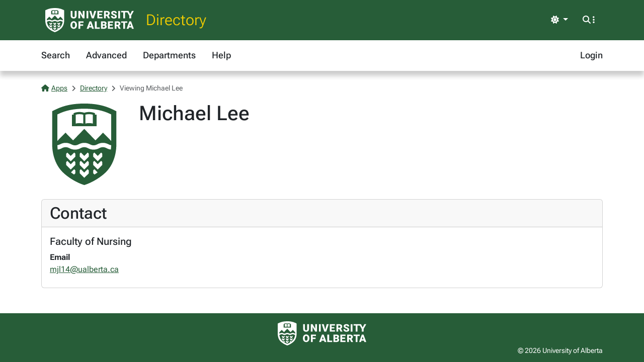

--- FILE ---
content_type: text/html; charset=utf-8
request_url: https://apps.ualberta.ca/directory/person/mjl14
body_size: 3922
content:
<!DOCTYPE html>
<html lang="en" style="max-width: 100%;overflow-x: hidden;">
<head>
    <meta charset="utf-8">
<meta name="viewport" content="width=device-width, initial-scale=1, shrink-to-fit=no">
<link rel="preconnect" href="https://cdn.ualberta.ca">
<link rel="preconnect" href="https://cdn.jsdelivr.net">

<link href="https://cdn.ualberta.ca/diversity/5.3.6.0/img/favicon.svg" rel="icon" />
<link href="https://cdn.ualberta.ca/diversity/5.3.6.0/img/favicon-32x32.png" rel="icon" sizes="32x32" type="image/png" />
<link href="https://cdn.ualberta.ca/diversity/5.3.6.0/img/favicon-16x16.png" rel="icon" sizes="16x16" type="image/png" />
<meta name="robots" content="noarchive">

<link media="all" rel="stylesheet" type="text/css" href="https://cdn.ualberta.ca/diversity/5.3.6.0/css/diversity.css">
<link rel="preload" href="https://cdn.ualberta.ca/diversity/5.3.6.0/fonts/roboto-flex.woff2" as="font" crossorigin="anonymous">
<link rel="preload" href="https://cdn.ualberta.ca/diversity/5.3.6.0/fonts/icons/fa-solid-900.woff2" as="font" crossorigin="anonymous">
<link rel="preload" href="https://cdn.ualberta.ca/diversity/5.3.6.0/img/UA_Logo_WHT_RGB.svg" as="image" type="image/svg+xml">

<script type="text/javascript" src="https://cdn.ualberta.ca/diversity/5.3.6.0/js/theme-switcher.min.js"></script>
<script src="https://cdn.ualberta.ca/diversity/5.3.6.0/js/diversity.js"></script>


<link rel="apple-touch-icon" sizes="180x180" href="/apple-touch-icon.png">
<link rel="manifest" href="/site.webmanifest">
<link rel="mask-icon" href="/safari-pinned-tab.svg" color="#275D38">
<meta name="msapplication-TileColor" content="#F2CD00">
<meta name="theme-color" content="#ffffff">

    
<title>Michael Lee - Directory@UAlberta.ca</title>
<meta name="description" content="University of Alberta: Directory@UAlberta.ca">

    
    <meta name="ua__dir_name" content="Michael Lee">
    <meta name="ua__dir_name_last" content="Lee">
    <meta name="ua__dir_name_first" content="Michael">
    <meta name="ua__dir_department_group" content="Nursing" />
    <meta name="ua__dir_department_group_id" content="NUR" />
    <meta name="ua__dir_department" content="Faculty of Nursing">
    <meta name="ua__dir_title" content="">
    <meta name="ua__dir_phone" content="">
    <meta name="ua__dir_email" content="mjl14@ualberta.ca">
    <meta name="ua__dir_building" content="">
    <meta name="ua__dir_ccid" content="mjl14">
    <meta name="ua__dir_research" content="">
    <meta name="ua__dir_role" content="Academic">
    <meta name="ua__dir_academic" content="True">
    <meta name="ua__dir_faculty" content="False">
    <meta name="ua__dir_grad" content="False">
    <meta name="ua__dir_staff" content="False">
    <meta name="ua__dir_photo" content="https://cdn.ualberta.ca/diversity/5.3.6.0/img/UA_Shield_Green_RGB_Small.svg">


    <style nonce="eC9OQ29lNFVCRjJDQXB6U1gzYVk0dytsU0FxWTFsRDZlT2VDN0tqSDcxVT0">
        .profile-image {
            width: 170px;
            height: 170px;
            background-image: url("https://cdn.ualberta.ca/diversity/5.3.6.0/img/UA_Shield_Green_RGB_Small.svg");
            background-size: contain;
            background-repeat: no-repeat;
            background-position: center;
        }

        .page-nav .nav-link {
            text-decoration: underline;
        }
    </style>

</head>
<body>
    <header class="dv-header navbar-expand-lg">
    <div class="dv-blade">
    <div class="container">
        <button id="mainNavCollapse" class="navbar-toggler" title="Menu" data-bs-toggle="collapse"
                data-bs-target="#navbar-toggle" aria-controls="navbar-toggle" aria-expanded="false"
                aria-label="Toggle navigation">
            <span class="fas fa-bars"></span>
        </button>
        <a href="https://www.ualberta.ca/" class="dv-ua-logo d-inline-block" aria-label="University of Alberta Home Page"></a>
            <a class="navbar-brand dv-blade-title" href="/directory">Directory</a>
        <div class="ms-auto dv-blade-buttons w-auto dropdown" id="dv-theme-switcher">
            <button class="btn dropdown-toggle align-items-center" type="button" aria-expanded="false" data-bs-toggle="dropdown" data-bs-display="static" aria-label="Toggle theme">
                <span id="dv-theme-switcher-icon" class="fas fa-sun"></span>
                <span id="dv-theme-switcher-text" class="sr-only">Theme</span>
            </button>
            <ul class="dropdown-menu dropdown-menu-end">
                <li>
                    <button type="button" class="dropdown-item d-flex align-items-center gap-2 active" data-dv-theme-value="light" aria-pressed="true">
                        <span class="fas fa-sun dv-theme-switcher-icon"></span>
                        <span class="dv-theme-label">Light</span>
                    </button>
                </li>
                <li>
                    <button type="button" class="dropdown-item d-flex align-items-center gap-2" data-dv-theme-value="dark" aria-pressed="false">
                        <span class="fas fa-moon dv-theme-switcher-icon"></span>
                        <span class="dv-theme-label">Dark</span>
                    </button>
                </li>
                <li>
                    <button type="button" class="dropdown-item d-flex align-items-center gap-2" data-dv-theme-value="auto" aria-pressed="false">
                        <span class="fas fa-circle-half-stroke dv-theme-switcher-icon"></span>
                        <span class="dv-theme-label">Auto (System)</span>
                    </button>
                </li>
            </ul>
        </div>
        <div class="dv-blade-buttons dropdown">
            <button class="btn nav-search-button" id="navSearchButton" title="Search and More" data-bs-toggle="dropdown" data-bs-auto-close="false"
                    data-bs-target="#megaNav" data-bs-offset="-2048,21">
                <span class="fas fa-magnifying-glass show-hidden"></span>
                <span class="fas fa-ellipsis-vertical show-hidden"></span>
                <span class="fas fa-xmark show-shown"></span>
            </button>
            <div class="dropdown-menu mega-nav" aria-labelledby="navSearchButton" id="megaNav">
                <div class="container">
                    <form class="mb-4" target="_blank" action="https://www.ualberta.ca/search/index.html" method="get" id="search-blade-form" data-dv-disable-submit-no>
                        <div class="dv-giant-search">
                            <input id="search-blade-query" placeholder="What are you looking for?" aria-label="Search box" autocapitalize="none"
                                   autocomplete="off" spellcheck="false" class="fw-lighter">
                            <button type="submit" class="dv-giant-search-btn-inline fas fa-magnifying-glass" aria-label="Search"></button>
                        </div>
                        <div class="search-options">
                            <span class="text-uppercase fw-bold me-3">Search Within</span>
                            <div class="form-check form-check-inline">
                                <input checked="checked" class="form-check-input search-blade-type search-blade-type" data-search-type="Main" id="ualbertaSearch" name="searchtype" type="radio">
                                <label class="form-check-label" for="ualbertaSearch">ualberta.ca</label>
                            </div>
                            <div class="form-check form-check-inline">
                                <input class="form-check-input search-blade-type search-blade-type" data-search-type="People" id="peopleSearch" name="searchtype" type="radio">
                                <label class="form-check-label" for="peopleSearch">People</label>
                            </div>
                            <div class="form-check form-check-inline">
                                <input class="form-check-input search-blade-type search-blade-type" data-search-type="Programs" id="programsSearch" name="searchtype" type="radio">
                                <label class="form-check-label" for="programsSearch">Programs</label>
                            </div>
                            <div class="form-check form-check-inline">
                                <input class="form-check-input search-blade-type search-blade-type" data-search-type="Services" id="servicesSearch" name="searchtype" type="radio">
                                <label class="form-check-label" for="servicesSearch">Services</label>
                            </div>
                        </div>
                    </form>
                    <script nonce="eC9OQ29lNFVCRjJDQXB6U1gzYVk0dytsU0FxWTFsRDZlT2VDN0tqSDcxVT0">
                        dv.on("#search-blade-form", "submit", e => {
                            const query = dv.$("#search-blade-query").value;
                            const type = dv.$(".search-blade-type:checked").dataset.searchType;

                            e.target.action = `https://www.ualberta.ca/search/index.html#q=${query}&t=${type}`;
                        });
                    </script>
                    <div class="row">
                        <div class="col-12 col-sm-6 col-lg mega-nav-section">
                            <div class="text-uppercase dv-quick-link-title">Quick Links</div>
                            <ul class="list-unstyled dv-quick-links">
                                <li><a href="https://apps.ualberta.ca/">Email &amp; Apps</a></li>
                                <li><a href="https://www.beartracks.ualberta.ca/">Bear Tracks</a></li>
                                <li><a href="https://canvas.ualberta.ca/">Canvas</a></li>
                                <li><a href="https://apps.ualberta.ca/directory">Find a Person</a></li>
                                <li><a href="https://www.ualberta.ca/maps.html">Maps</a></li>
                                <li><a href="https://www.library.ualberta.ca/">Library</a></li>
                            </ul>
                        </div>
                        <div class="col-12 col-sm-6 col-lg mega-nav-section">
                            <div class="text-uppercase dv-quick-link-title">News + Events</div>
                            <ul class="list-unstyled dv-quick-links">
                                <li><a href="https://www.ualberta.ca/folio/index.html">Folio</a></li>
                                <li><a href="https://www.ualberta.ca/the-quad/index.html">The Quad</a></li>
                                <li><a href="https://www.ualberta.ca/newtrail/index.html">New Trail</a></li>
                                <li><a href="https://www.ualberta.ca/youalberta/index.html">YouAlberta</a></li>
                                <li><a href="https://www.ualberta.ca/events/index.html">Events</a></li>
                            </ul>
                        </div>
                        <div class="col-12 col-sm-6 col-lg mega-nav-section">
                            <ul class="list-unstyled dv-quick-links">
                                <li><a href="https://www.ualberta.ca/admissions-programs/index.html">Prospective Students</a></li>
                                <li><a href="https://www.ualberta.ca/current-students/index.html">Current Students</a></li>
                                <li><a href="https://www.ualberta.ca/faculty-and-staff/index.html">Faculty + Staff</a></li>
                                <li><a href="https://www.ualberta.ca/alumni/index.html">Alumni + Friends</a></li>
                            </ul>
                            <ul class="list-unstyled dv-quick-links">
                                <li><a href="https://www.ualberta.ca/giving/index.html">Give to the U of A</a></li>
                                <li><a href="https://www.ualberta.ca/en/careers.html">Careers</a></li>
                            </ul>
                        </div>
                        <div class="col-12 col-sm-6 col-lg mega-nav-section">
                            <ul class="list-unstyled dv-quick-links">
                                <li><a href="https://www.ualberta.ca/indigenous/index.html">Indigenous Initiatives</a></li>
                                <li><a href="https://www.ualberta.ca/en/access-community-belonging/index.html">Access, Community + Belonging</a></li>
                                <li><a href="https://www.ualberta.ca/en/campus-life/supports-available-during-a-crisis.html">Support During a Crisis</a></li>
                            </ul>
                        </div>
                    </div>
                </div>
            </div>
        </div>
    </div>
</div>

    
<nav id="navbar-toggle" class="dv-header-menu navbar-collapse hidden-collapse">
    <div class="container">
        <ul class="navbar-nav">
                    

    <li class="nav-item ">
        <a class="nav-link" href="/directory">
            Search
        </a>
    </li>

                    

    <li class="nav-item ">
        <a class="nav-link" href="/directory/search/advanced">
            Advanced
        </a>
    </li>

                    

    <li class="nav-item ">
        <a class="nav-link" href="/directory/departments">
            Departments
        </a>
    </li>

                    

    <li class="nav-item ">
        <a class="nav-link" href="/directory/help">
            Help
        </a>
    </li>

                

    <li class="nav-item ms-lg-auto">
        <a class="nav-link" href="/saml2/login">
            Login
        </a>
    </li>

        </ul>
    </div>
</nav>
</header>

<div class="content">
    <div class="container">
        

<style type="text/css" nonce="eC9OQ29lNFVCRjJDQXB6U1gzYVk0dytsU0FxWTFsRDZlT2VDN0tqSDcxVT0">
    .flash-alert p:last-child {
        margin-bottom: 0;
    }
</style>



        

<nav aria-label="breadcrumb">
    <ol class = "breadcrumb">
            <li class = "breadcrumb-item active">                
                    <a href="/"><span class="fas fa-house me-1"></span>Apps</a>
            </li>
            <li class = "breadcrumb-item active">                
                    <a href="/directory">Directory</a>
            </li>
            <li class = "breadcrumb-item active">                
Viewing Michael Lee            </li>
    </ol>
</nav>





<div class="row">
    <div class="col-auto [ d-flex flex-sm-column order-1 ] mb-4">
        <div class=" d-flex profile-image align-items-end" role="img" aria-label="Profile Photo">
        </div>
    </div>

    <div class="col-12 [ col-sm order-2 ] mb-4">
        <h1 class="mb-2">Michael Lee</h1>
        <div class="mb-1">
        </div>


    </div>

    <div class="col-12 [ order-0 col-md-auto order-md-2 ] mb-4">

    </div>
</div>


    <div class="card mb-4">
        <div class="card-header">
            <h2 id="Contact" class="card-title mb-0">Contact</h2>
        </div>
        <div class="card-body">
                <div class="">
                    <div class="d-flex">

                            <h5>
                                Faculty of Nursing
                            </h5>
                    </div>
                    <dl class="mb-0">
                            <dt>
                                Email
                            </dt>
                            <dd>
                                <a href="mailto:mjl14@ualberta.ca">mjl14@ualberta.ca</a>
                            </dd>
                    </dl>
                </div>
        </div>
    </div>











<script type="text/javascript" nonce="eC9OQ29lNFVCRjJDQXB6U1gzYVk0dytsU0FxWTFsRDZlT2VDN0tqSDcxVT0">
    dv.on("#deleteAllPublications", "click", evt => {
        if (!confirm("Are you sure you want to delete all publications?")) {
            evt.preventDefault();
            return;
        }
        if (!confirm("Final confirmation: Are you really sure you want to remove all publications from your Directory profile?")) {
            evt.preventDefault();
            return;
        }
    });
</script>






<script nonce="eC9OQ29lNFVCRjJDQXB6U1gzYVk0dytsU0FxWTFsRDZlT2VDN0tqSDcxVT0">
    
    //textSource could be a HTMLElement or string
    function setupSpeech($triggerNode, textSource) {

        getVoicesPromise().then(voices => {
            var voice = voices.find(v => v.lang == "en-CA");
            if (voice == null)
                voice = voices.find(v => v.lang == "en-US");

            if (voice == null)
                return;

            $triggerNode.style.display = "inline";

            $triggerNode.addEventListener("click", () => {
                let phoneticText = textSource instanceof HTMLElement ? textSource.value : textSource;
                let utterance = new SpeechSynthesisUtterance(phoneticText);
                utterance.lang = "en-CA";
                utterance.voice = voice;
                speechSynthesis.cancel();
                speechSynthesis.speak(utterance);
            });
        });
    }

    function getVoicesPromise() {
        return new Promise(
            function (resolve, reject) {
                let synth = window.speechSynthesis;
                let id;

                id = setInterval(() => {
                    if (synth.getVoices().length !== 0) {
                        resolve(synth.getVoices());
                        clearInterval(id);
                    }
                }, 10);
            }
        )
    }

</script>

<script nonce="eC9OQ29lNFVCRjJDQXB6U1gzYVk0dytsU0FxWTFsRDZlT2VDN0tqSDcxVT0">
    var $phoneticNode = dv.$(".phoneticSound");
    if($phoneticNode !== null)
        setupSpeech(dv.$(".phoneticSound"), "");
</script>

    </div>
</div>
    <footer class="bg-ua-green py-3 lh-1">
    <div class="container text-center">
        <a href="https://www.ualberta.ca/" class="d-inline-block dv-ua-logo m-0 mb-3 mb-lg-0"><span class="visually-hidden">University of Alberta logo</span></a>
        <div class="d-flex flex-column flex-md-row gap-3 justify-content-between text-white">
            <small class="ms-auto">&copy; 2026 University of Alberta</small>
        </div>
    </div>
</footer>
    <script src="https://cdn.jsdelivr.net/npm/bootstrap@5.3.6/dist/js/bootstrap.bundle.min.js" integrity="sha256-y3ibfOyBqlgBd+GzwFYQEVOZdNJD06HeDXihongBXKs=" crossorigin="anonymous"></script>

    
</body>
</html>
